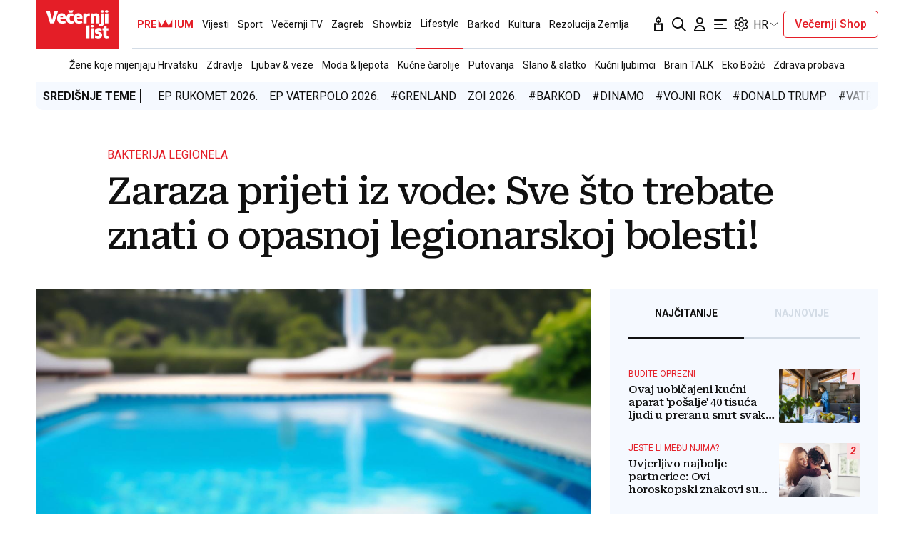

--- FILE ---
content_type: text/html; charset=utf-8
request_url: https://traffic.styria.hr/v2/feed/1799/vl_vijesti_partnerski_clanak_redesign?custom_css=%2F%2Fwww.vecernji.hr%2Fstatic%2Fvlredesign%2Fcss%2Ftes.css
body_size: 1150
content:
<!DOCTYPE html>

<html lang="hr">

    <head>
        <meta charset="UTF-8">

        
    
    <link rel="stylesheet" href="//www.vecernji.hr/static/vlredesign/css/tes.css?v=20221220">
    
    <script src="/static/vecernji/js/iframeResizer.contentWindow.min.js"></script>


        <title>24sata</title>

    </head>
    <body class="" >

        
    <div class="grid">
        
            <div class="grid__item">
                <article class="card">
                    <a class="card__link" href="https://www.24sata.hr/lifestyle/evo-kako-rade-ducani-u-nedjelju-1054561?utm_source=Vecernji.hr&amp;utm_medium=Widget&amp;utm_campaign=Partnerski+portali" onclick="ga('send', 'event', 'S vecernji.hr', 'Na 24sata.hr', 'https://www.24sata.hr/lifestyle/evo\u002Dkako\u002Drade\u002Dducani\u002Du\u002Dnedjelju\u002D1054561');" title="Evo kako rade dućani u nedjelju" target="_blank">
                        <div class="card__visual">
                            <div class="card__image">
                                <div class="image ">
                                    <img src="/media/images/2/246d122e366dddf221acfecec7bdd408.jpg" alt="Evo kako rade dućani u nedjelju">
                                </div>
                            </div>
                        </div>
                        <div class="card__text ">
                            <div class="card__headline">
                                24sata
                            </div>
                            <h3 class="card__title">
                                Evo kako rade dućani u nedjelju
                            </h3>
                        </div>
                    </a>
                </article>
            </div>
        
            <div class="grid__item">
                <article class="card">
                    <a class="card__link" href="https://www.24sata.hr/sport/uzivo-transferi-zimski-prijelazni-rok-1097408?utm_source=Vecernji.hr&amp;utm_medium=Widget&amp;utm_campaign=Partnerski+portali" onclick="ga('send', 'event', 'S vecernji.hr', 'Na 24sata.hr', 'https://www.24sata.hr/sport/uzivo\u002Dtransferi\u002Dzimski\u002Dprijelazni\u002Drok\u002D1097408');" title="UŽIVO Transferi: Drugoligaš doveo bivšeg igrača Hajduka! Danci žele dovesti Smolčića?" target="_blank">
                        <div class="card__visual">
                            <div class="card__image">
                                <div class="image ">
                                    <img src="/media/images/7/7c85dffbeb237ebbbb9f075b9ff588a7.jpg" alt="UŽIVO Transferi: Drugoligaš doveo bivšeg igrača Hajduka! Danci žele dovesti Smolčića?">
                                </div>
                            </div>
                        </div>
                        <div class="card__text ">
                            <div class="card__headline">
                                24sata
                            </div>
                            <h3 class="card__title">
                                UŽIVO Transferi: Drugoligaš doveo bivšeg igrača Hajduka! Danci žele dovesti Smolčića?
                            </h3>
                        </div>
                    </a>
                </article>
            </div>
        
            <div class="grid__item">
                <article class="card">
                    <a class="card__link" href="https://www.24sata.hr/news/video-publika-uoci-koncerta-vikala-ajmo-ustase-thompson-porucio-split-treba-iscjeljenje-1101604?utm_source=Vecernji.hr&amp;utm_medium=Widget&amp;utm_campaign=Partnerski+portali" onclick="ga('send', 'event', 'S vecernji.hr', 'Na 24sata.hr', 'https://www.24sata.hr/news/video\u002Dpublika\u002Duoci\u002Dkoncerta\u002Dvikala\u002Dajmo\u002Dustase\u002Dthompson\u002Dporucio\u002Dsplit\u002Dtreba\u002Discjeljenje\u002D1101604');" title="VIDEO Publika uoči koncerta vikala &#x27;Ajmo ustaše&#x27;, Thompson poručio: Split treba iscjeljenje" target="_blank">
                        <div class="card__visual">
                            <div class="card__image">
                                <div class="image ">
                                    <img src="/media/images/2/22f2676a4c822cb07407ee366f45ecbb.jpg" alt="VIDEO Publika uoči koncerta vikala &#x27;Ajmo ustaše&#x27;, Thompson poručio: Split treba iscjeljenje">
                                </div>
                            </div>
                        </div>
                        <div class="card__text ">
                            <div class="card__headline">
                                24sata
                            </div>
                            <h3 class="card__title">
                                VIDEO Publika uoči koncerta vikala &#x27;Ajmo ustaše&#x27;, Thompson poručio: Split treba iscjeljenje
                            </h3>
                        </div>
                    </a>
                </article>
            </div>
        
            <div class="grid__item">
                <article class="card">
                    <a class="card__link" href="https://www.24sata.hr/sport/uzivo-hrvatska-gruzija-krece-rukometno-ludilo-usred-malmoa-1101668?utm_source=Vecernji.hr&amp;utm_medium=Widget&amp;utm_campaign=Partnerski+portali" onclick="ga('send', 'event', 'S vecernji.hr', 'Na 24sata.hr', 'https://www.24sata.hr/sport/uzivo\u002Dhrvatska\u002Dgruzija\u002Dkrece\u002Drukometno\u002Dludilo\u002Dusred\u002Dmalmoa\u002D1101668');" title="Hrvatska - Gruzija 32-29: Slavlje rukometaša u neviđenoj drami!" target="_blank">
                        <div class="card__visual">
                            <div class="card__image">
                                <div class="image ">
                                    <img src="/media/images/c/cb9c1aecc2f219a180e439f9e3273f69.jpg" alt="Hrvatska - Gruzija 32-29: Slavlje rukometaša u neviđenoj drami!">
                                </div>
                            </div>
                        </div>
                        <div class="card__text ">
                            <div class="card__headline">
                                24sata
                            </div>
                            <h3 class="card__title">
                                Hrvatska - Gruzija 32-29: Slavlje rukometaša u neviđenoj drami!
                            </h3>
                        </div>
                    </a>
                </article>
            </div>
        
    </div>


    </body>
</html>
